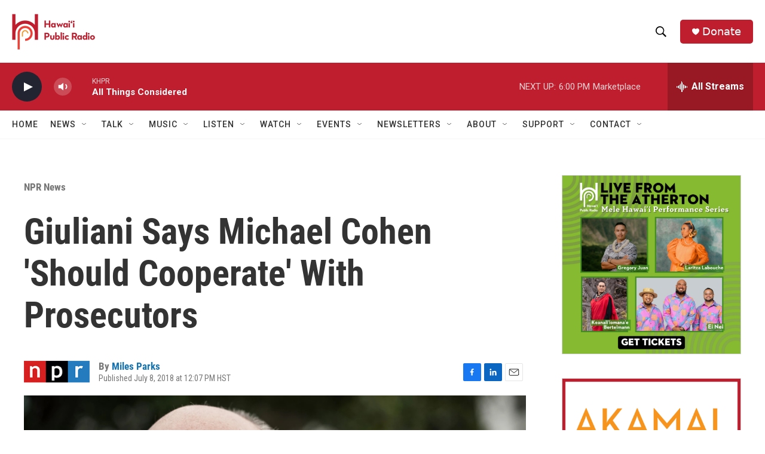

--- FILE ---
content_type: text/html; charset=utf-8
request_url: https://www.google.com/recaptcha/api2/aframe
body_size: 267
content:
<!DOCTYPE HTML><html><head><meta http-equiv="content-type" content="text/html; charset=UTF-8"></head><body><script nonce="0HG2E2jlxME9Hj02rVM3mg">/** Anti-fraud and anti-abuse applications only. See google.com/recaptcha */ try{var clients={'sodar':'https://pagead2.googlesyndication.com/pagead/sodar?'};window.addEventListener("message",function(a){try{if(a.source===window.parent){var b=JSON.parse(a.data);var c=clients[b['id']];if(c){var d=document.createElement('img');d.src=c+b['params']+'&rc='+(localStorage.getItem("rc::a")?sessionStorage.getItem("rc::b"):"");window.document.body.appendChild(d);sessionStorage.setItem("rc::e",parseInt(sessionStorage.getItem("rc::e")||0)+1);localStorage.setItem("rc::h",'1768530772219');}}}catch(b){}});window.parent.postMessage("_grecaptcha_ready", "*");}catch(b){}</script></body></html>